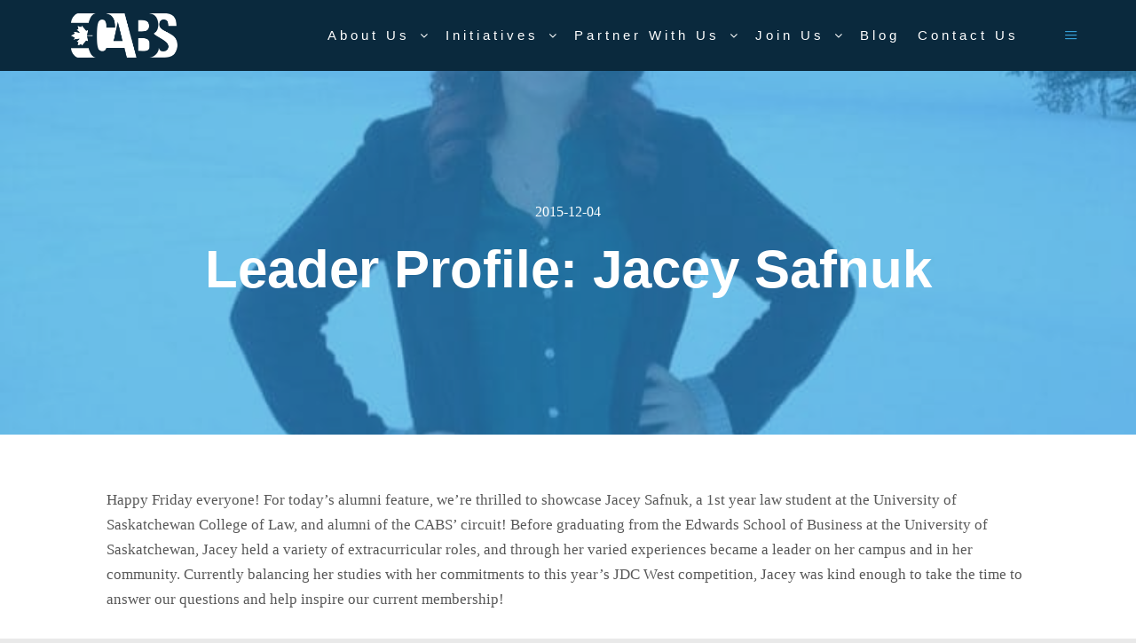

--- FILE ---
content_type: text/html; charset=UTF-8
request_url: https://cabsonline.ca/20151204c/
body_size: 9787
content:
<!DOCTYPE html>
<!--[if IE 9]>    <html class="no-js lt-ie10" lang="en-US"> <![endif]-->
<!--[if gt IE 9]><!--> <html class="no-js" lang="en-US"> <!--<![endif]-->
<head>

<meta charset="UTF-8" />
<meta name="viewport" content="width=device-width,initial-scale=1" />
<meta http-equiv="X-UA-Compatible" content="IE=edge">
<link rel="profile" href="https://gmpg.org/xfn/11" />
<meta name='robots' content='index, follow, max-image-preview:large, max-snippet:-1, max-video-preview:-1' />

	<!-- This site is optimized with the Yoast SEO plugin v26.8 - https://yoast.com/product/yoast-seo-wordpress/ -->
	<title>Leader Profile: Jacey Safnuk | The Canadian Association of Business Students</title>
	<link rel="canonical" href="https://cabsonline.ca/20151204c/" />
	<meta property="og:locale" content="en_US" />
	<meta property="og:type" content="article" />
	<meta property="og:title" content="Leader Profile: Jacey Safnuk | The Canadian Association of Business Students" />
	<meta property="og:description" content="Happy Friday everyone! For today’s alumni feature, we’re thrilled to showcase Jacey Safnuk, a 1st year law student at the University of Saskatchewan College of Law, and alumni of the CABS’ circuit! Before graduating from the Edwards School of Business at the University of Saskatchewan, Jacey held a variety of extracurricular roles, and through her varied experiences became a leader on her campus and in her community. Currently balancing her studies with her commitments to this year&#8217;s JDC West competition, Jacey was kind enough to take the time to answer our questions and help inspire our current membership! What motivated you to get involved on campus? On the first day of first year, our &#8220;big buddies&#8221; that I was matched with were heavily involved within extra curricular activities. Through them I got involved with the Edwards Business Students&#8217; Society (EBSS), and I never looked back. What kind of extra-curricular positions&hellip;  Read more" />
	<meta property="og:url" content="https://cabsonline.ca/20151204c/" />
	<meta property="og:site_name" content="The Canadian Association of Business Students" />
	<meta property="article:publisher" content="https://www.facebook.com/TheCABS/" />
	<meta property="article:published_time" content="2015-12-04T22:37:17+00:00" />
	<meta property="article:modified_time" content="2017-05-28T05:47:56+00:00" />
	<meta property="og:image" content="https://cabsonline.ca/wp-content/uploads/2016/12/jacey_safnuk_feature.jpg" />
	<meta property="og:image:width" content="720" />
	<meta property="og:image:height" content="720" />
	<meta property="og:image:type" content="image/jpeg" />
	<meta name="author" content="PNCC Admin" />
	<meta name="twitter:card" content="summary_large_image" />
	<meta name="twitter:creator" content="@thecabs" />
	<meta name="twitter:site" content="@thecabs" />
	<meta name="twitter:label1" content="Written by" />
	<meta name="twitter:data1" content="PNCC Admin" />
	<meta name="twitter:label2" content="Est. reading time" />
	<meta name="twitter:data2" content="2 minutes" />
	<script type="application/ld+json" class="yoast-schema-graph">{"@context":"https://schema.org","@graph":[{"@type":"Article","@id":"https://cabsonline.ca/20151204c/#article","isPartOf":{"@id":"https://cabsonline.ca/20151204c/"},"author":{"name":"PNCC Admin","@id":"https://cabsonline.ca/#/schema/person/a62fb6d75d593892d20b8f44c32cf6ce"},"headline":"Leader Profile: Jacey Safnuk","datePublished":"2015-12-04T22:37:17+00:00","dateModified":"2017-05-28T05:47:56+00:00","mainEntityOfPage":{"@id":"https://cabsonline.ca/20151204c/"},"wordCount":419,"publisher":{"@id":"https://cabsonline.ca/#organization"},"image":{"@id":"https://cabsonline.ca/20151204c/#primaryimage"},"thumbnailUrl":"https://cabsonline.ca/wp-content/uploads/2016/12/jacey_safnuk_feature.jpg","articleSection":["CABS Alumni Profile"],"inLanguage":"en-US"},{"@type":"WebPage","@id":"https://cabsonline.ca/20151204c/","url":"https://cabsonline.ca/20151204c/","name":"Leader Profile: Jacey Safnuk | The Canadian Association of Business Students","isPartOf":{"@id":"https://cabsonline.ca/#website"},"primaryImageOfPage":{"@id":"https://cabsonline.ca/20151204c/#primaryimage"},"image":{"@id":"https://cabsonline.ca/20151204c/#primaryimage"},"thumbnailUrl":"https://cabsonline.ca/wp-content/uploads/2016/12/jacey_safnuk_feature.jpg","datePublished":"2015-12-04T22:37:17+00:00","dateModified":"2017-05-28T05:47:56+00:00","breadcrumb":{"@id":"https://cabsonline.ca/20151204c/#breadcrumb"},"inLanguage":"en-US","potentialAction":[{"@type":"ReadAction","target":["https://cabsonline.ca/20151204c/"]}]},{"@type":"ImageObject","inLanguage":"en-US","@id":"https://cabsonline.ca/20151204c/#primaryimage","url":"https://cabsonline.ca/wp-content/uploads/2016/12/jacey_safnuk_feature.jpg","contentUrl":"https://cabsonline.ca/wp-content/uploads/2016/12/jacey_safnuk_feature.jpg","width":720,"height":720},{"@type":"BreadcrumbList","@id":"https://cabsonline.ca/20151204c/#breadcrumb","itemListElement":[{"@type":"ListItem","position":1,"name":"Home","item":"https://cabsonline.ca/"},{"@type":"ListItem","position":2,"name":"Blog","item":"https://cabsonline.ca/blog/"},{"@type":"ListItem","position":3,"name":"Leader Profile: Jacey Safnuk"}]},{"@type":"WebSite","@id":"https://cabsonline.ca/#website","url":"https://cabsonline.ca/","name":"The Canadian Association of Business Students","description":"","publisher":{"@id":"https://cabsonline.ca/#organization"},"potentialAction":[{"@type":"SearchAction","target":{"@type":"EntryPoint","urlTemplate":"https://cabsonline.ca/?s={search_term_string}"},"query-input":{"@type":"PropertyValueSpecification","valueRequired":true,"valueName":"search_term_string"}}],"inLanguage":"en-US"},{"@type":"Organization","@id":"https://cabsonline.ca/#organization","name":"Canadian Association of Business Students","url":"https://cabsonline.ca/","logo":{"@type":"ImageObject","inLanguage":"en-US","@id":"https://cabsonline.ca/#/schema/logo/image/","url":"","contentUrl":"","caption":"Canadian Association of Business Students"},"image":{"@id":"https://cabsonline.ca/#/schema/logo/image/"},"sameAs":["https://www.facebook.com/TheCABS/","https://x.com/thecabs","https://www.instagram.com/cabsonline/","https://www.linkedin.com/company/378738/","https://www.youtube.com/user/CABSlove"]},{"@type":"Person","@id":"https://cabsonline.ca/#/schema/person/a62fb6d75d593892d20b8f44c32cf6ce","name":"PNCC Admin","image":{"@type":"ImageObject","inLanguage":"en-US","@id":"https://cabsonline.ca/#/schema/person/image/","url":"https://secure.gravatar.com/avatar/50111775f2fbf5bd6ca1f812e3bf22e00deb57d146a06c5429468baabc13708a?s=96&d=blank&r=g","contentUrl":"https://secure.gravatar.com/avatar/50111775f2fbf5bd6ca1f812e3bf22e00deb57d146a06c5429468baabc13708a?s=96&d=blank&r=g","caption":"PNCC Admin"},"sameAs":["https://www.parkernormand.com"],"url":"https://cabsonline.ca/author/pnccoperationsadminparkernormandcom/"}]}</script>
	<!-- / Yoast SEO plugin. -->


<link rel='dns-prefetch' href='//maps.google.com' />
<link rel='dns-prefetch' href='//www.google-analytics.com' />
<link rel="alternate" type="application/rss+xml" title="The Canadian Association of Business Students &raquo; Feed" href="https://cabsonline.ca/feed/" />
<link rel="alternate" type="application/rss+xml" title="The Canadian Association of Business Students &raquo; Comments Feed" href="https://cabsonline.ca/comments/feed/" />
<style id='wp-img-auto-sizes-contain-inline-css' type='text/css'>
img:is([sizes=auto i],[sizes^="auto," i]){contain-intrinsic-size:3000px 1500px}
/*# sourceURL=wp-img-auto-sizes-contain-inline-css */
</style>
<style id='wp-emoji-styles-inline-css' type='text/css'>

	img.wp-smiley, img.emoji {
		display: inline !important;
		border: none !important;
		box-shadow: none !important;
		height: 1em !important;
		width: 1em !important;
		margin: 0 0.07em !important;
		vertical-align: -0.1em !important;
		background: none !important;
		padding: 0 !important;
	}
/*# sourceURL=wp-emoji-styles-inline-css */
</style>
<style id='wp-block-library-inline-css' type='text/css'>
:root{--wp-block-synced-color:#7a00df;--wp-block-synced-color--rgb:122,0,223;--wp-bound-block-color:var(--wp-block-synced-color);--wp-editor-canvas-background:#ddd;--wp-admin-theme-color:#007cba;--wp-admin-theme-color--rgb:0,124,186;--wp-admin-theme-color-darker-10:#006ba1;--wp-admin-theme-color-darker-10--rgb:0,107,160.5;--wp-admin-theme-color-darker-20:#005a87;--wp-admin-theme-color-darker-20--rgb:0,90,135;--wp-admin-border-width-focus:2px}@media (min-resolution:192dpi){:root{--wp-admin-border-width-focus:1.5px}}.wp-element-button{cursor:pointer}:root .has-very-light-gray-background-color{background-color:#eee}:root .has-very-dark-gray-background-color{background-color:#313131}:root .has-very-light-gray-color{color:#eee}:root .has-very-dark-gray-color{color:#313131}:root .has-vivid-green-cyan-to-vivid-cyan-blue-gradient-background{background:linear-gradient(135deg,#00d084,#0693e3)}:root .has-purple-crush-gradient-background{background:linear-gradient(135deg,#34e2e4,#4721fb 50%,#ab1dfe)}:root .has-hazy-dawn-gradient-background{background:linear-gradient(135deg,#faaca8,#dad0ec)}:root .has-subdued-olive-gradient-background{background:linear-gradient(135deg,#fafae1,#67a671)}:root .has-atomic-cream-gradient-background{background:linear-gradient(135deg,#fdd79a,#004a59)}:root .has-nightshade-gradient-background{background:linear-gradient(135deg,#330968,#31cdcf)}:root .has-midnight-gradient-background{background:linear-gradient(135deg,#020381,#2874fc)}:root{--wp--preset--font-size--normal:16px;--wp--preset--font-size--huge:42px}.has-regular-font-size{font-size:1em}.has-larger-font-size{font-size:2.625em}.has-normal-font-size{font-size:var(--wp--preset--font-size--normal)}.has-huge-font-size{font-size:var(--wp--preset--font-size--huge)}.has-text-align-center{text-align:center}.has-text-align-left{text-align:left}.has-text-align-right{text-align:right}.has-fit-text{white-space:nowrap!important}#end-resizable-editor-section{display:none}.aligncenter{clear:both}.items-justified-left{justify-content:flex-start}.items-justified-center{justify-content:center}.items-justified-right{justify-content:flex-end}.items-justified-space-between{justify-content:space-between}.screen-reader-text{border:0;clip-path:inset(50%);height:1px;margin:-1px;overflow:hidden;padding:0;position:absolute;width:1px;word-wrap:normal!important}.screen-reader-text:focus{background-color:#ddd;clip-path:none;color:#444;display:block;font-size:1em;height:auto;left:5px;line-height:normal;padding:15px 23px 14px;text-decoration:none;top:5px;width:auto;z-index:100000}html :where(.has-border-color){border-style:solid}html :where([style*=border-top-color]){border-top-style:solid}html :where([style*=border-right-color]){border-right-style:solid}html :where([style*=border-bottom-color]){border-bottom-style:solid}html :where([style*=border-left-color]){border-left-style:solid}html :where([style*=border-width]){border-style:solid}html :where([style*=border-top-width]){border-top-style:solid}html :where([style*=border-right-width]){border-right-style:solid}html :where([style*=border-bottom-width]){border-bottom-style:solid}html :where([style*=border-left-width]){border-left-style:solid}html :where(img[class*=wp-image-]){height:auto;max-width:100%}:where(figure){margin:0 0 1em}html :where(.is-position-sticky){--wp-admin--admin-bar--position-offset:var(--wp-admin--admin-bar--height,0px)}@media screen and (max-width:600px){html :where(.is-position-sticky){--wp-admin--admin-bar--position-offset:0px}}

/*# sourceURL=wp-block-library-inline-css */
</style><style id='global-styles-inline-css' type='text/css'>
:root{--wp--preset--aspect-ratio--square: 1;--wp--preset--aspect-ratio--4-3: 4/3;--wp--preset--aspect-ratio--3-4: 3/4;--wp--preset--aspect-ratio--3-2: 3/2;--wp--preset--aspect-ratio--2-3: 2/3;--wp--preset--aspect-ratio--16-9: 16/9;--wp--preset--aspect-ratio--9-16: 9/16;--wp--preset--color--black: #000000;--wp--preset--color--cyan-bluish-gray: #abb8c3;--wp--preset--color--white: #ffffff;--wp--preset--color--pale-pink: #f78da7;--wp--preset--color--vivid-red: #cf2e2e;--wp--preset--color--luminous-vivid-orange: #ff6900;--wp--preset--color--luminous-vivid-amber: #fcb900;--wp--preset--color--light-green-cyan: #7bdcb5;--wp--preset--color--vivid-green-cyan: #00d084;--wp--preset--color--pale-cyan-blue: #8ed1fc;--wp--preset--color--vivid-cyan-blue: #0693e3;--wp--preset--color--vivid-purple: #9b51e0;--wp--preset--gradient--vivid-cyan-blue-to-vivid-purple: linear-gradient(135deg,rgb(6,147,227) 0%,rgb(155,81,224) 100%);--wp--preset--gradient--light-green-cyan-to-vivid-green-cyan: linear-gradient(135deg,rgb(122,220,180) 0%,rgb(0,208,130) 100%);--wp--preset--gradient--luminous-vivid-amber-to-luminous-vivid-orange: linear-gradient(135deg,rgb(252,185,0) 0%,rgb(255,105,0) 100%);--wp--preset--gradient--luminous-vivid-orange-to-vivid-red: linear-gradient(135deg,rgb(255,105,0) 0%,rgb(207,46,46) 100%);--wp--preset--gradient--very-light-gray-to-cyan-bluish-gray: linear-gradient(135deg,rgb(238,238,238) 0%,rgb(169,184,195) 100%);--wp--preset--gradient--cool-to-warm-spectrum: linear-gradient(135deg,rgb(74,234,220) 0%,rgb(151,120,209) 20%,rgb(207,42,186) 40%,rgb(238,44,130) 60%,rgb(251,105,98) 80%,rgb(254,248,76) 100%);--wp--preset--gradient--blush-light-purple: linear-gradient(135deg,rgb(255,206,236) 0%,rgb(152,150,240) 100%);--wp--preset--gradient--blush-bordeaux: linear-gradient(135deg,rgb(254,205,165) 0%,rgb(254,45,45) 50%,rgb(107,0,62) 100%);--wp--preset--gradient--luminous-dusk: linear-gradient(135deg,rgb(255,203,112) 0%,rgb(199,81,192) 50%,rgb(65,88,208) 100%);--wp--preset--gradient--pale-ocean: linear-gradient(135deg,rgb(255,245,203) 0%,rgb(182,227,212) 50%,rgb(51,167,181) 100%);--wp--preset--gradient--electric-grass: linear-gradient(135deg,rgb(202,248,128) 0%,rgb(113,206,126) 100%);--wp--preset--gradient--midnight: linear-gradient(135deg,rgb(2,3,129) 0%,rgb(40,116,252) 100%);--wp--preset--font-size--small: 13px;--wp--preset--font-size--medium: 20px;--wp--preset--font-size--large: 36px;--wp--preset--font-size--x-large: 42px;--wp--preset--spacing--20: 0.44rem;--wp--preset--spacing--30: 0.67rem;--wp--preset--spacing--40: 1rem;--wp--preset--spacing--50: 1.5rem;--wp--preset--spacing--60: 2.25rem;--wp--preset--spacing--70: 3.38rem;--wp--preset--spacing--80: 5.06rem;--wp--preset--shadow--natural: 6px 6px 9px rgba(0, 0, 0, 0.2);--wp--preset--shadow--deep: 12px 12px 50px rgba(0, 0, 0, 0.4);--wp--preset--shadow--sharp: 6px 6px 0px rgba(0, 0, 0, 0.2);--wp--preset--shadow--outlined: 6px 6px 0px -3px rgb(255, 255, 255), 6px 6px rgb(0, 0, 0);--wp--preset--shadow--crisp: 6px 6px 0px rgb(0, 0, 0);}:where(.is-layout-flex){gap: 0.5em;}:where(.is-layout-grid){gap: 0.5em;}body .is-layout-flex{display: flex;}.is-layout-flex{flex-wrap: wrap;align-items: center;}.is-layout-flex > :is(*, div){margin: 0;}body .is-layout-grid{display: grid;}.is-layout-grid > :is(*, div){margin: 0;}:where(.wp-block-columns.is-layout-flex){gap: 2em;}:where(.wp-block-columns.is-layout-grid){gap: 2em;}:where(.wp-block-post-template.is-layout-flex){gap: 1.25em;}:where(.wp-block-post-template.is-layout-grid){gap: 1.25em;}.has-black-color{color: var(--wp--preset--color--black) !important;}.has-cyan-bluish-gray-color{color: var(--wp--preset--color--cyan-bluish-gray) !important;}.has-white-color{color: var(--wp--preset--color--white) !important;}.has-pale-pink-color{color: var(--wp--preset--color--pale-pink) !important;}.has-vivid-red-color{color: var(--wp--preset--color--vivid-red) !important;}.has-luminous-vivid-orange-color{color: var(--wp--preset--color--luminous-vivid-orange) !important;}.has-luminous-vivid-amber-color{color: var(--wp--preset--color--luminous-vivid-amber) !important;}.has-light-green-cyan-color{color: var(--wp--preset--color--light-green-cyan) !important;}.has-vivid-green-cyan-color{color: var(--wp--preset--color--vivid-green-cyan) !important;}.has-pale-cyan-blue-color{color: var(--wp--preset--color--pale-cyan-blue) !important;}.has-vivid-cyan-blue-color{color: var(--wp--preset--color--vivid-cyan-blue) !important;}.has-vivid-purple-color{color: var(--wp--preset--color--vivid-purple) !important;}.has-black-background-color{background-color: var(--wp--preset--color--black) !important;}.has-cyan-bluish-gray-background-color{background-color: var(--wp--preset--color--cyan-bluish-gray) !important;}.has-white-background-color{background-color: var(--wp--preset--color--white) !important;}.has-pale-pink-background-color{background-color: var(--wp--preset--color--pale-pink) !important;}.has-vivid-red-background-color{background-color: var(--wp--preset--color--vivid-red) !important;}.has-luminous-vivid-orange-background-color{background-color: var(--wp--preset--color--luminous-vivid-orange) !important;}.has-luminous-vivid-amber-background-color{background-color: var(--wp--preset--color--luminous-vivid-amber) !important;}.has-light-green-cyan-background-color{background-color: var(--wp--preset--color--light-green-cyan) !important;}.has-vivid-green-cyan-background-color{background-color: var(--wp--preset--color--vivid-green-cyan) !important;}.has-pale-cyan-blue-background-color{background-color: var(--wp--preset--color--pale-cyan-blue) !important;}.has-vivid-cyan-blue-background-color{background-color: var(--wp--preset--color--vivid-cyan-blue) !important;}.has-vivid-purple-background-color{background-color: var(--wp--preset--color--vivid-purple) !important;}.has-black-border-color{border-color: var(--wp--preset--color--black) !important;}.has-cyan-bluish-gray-border-color{border-color: var(--wp--preset--color--cyan-bluish-gray) !important;}.has-white-border-color{border-color: var(--wp--preset--color--white) !important;}.has-pale-pink-border-color{border-color: var(--wp--preset--color--pale-pink) !important;}.has-vivid-red-border-color{border-color: var(--wp--preset--color--vivid-red) !important;}.has-luminous-vivid-orange-border-color{border-color: var(--wp--preset--color--luminous-vivid-orange) !important;}.has-luminous-vivid-amber-border-color{border-color: var(--wp--preset--color--luminous-vivid-amber) !important;}.has-light-green-cyan-border-color{border-color: var(--wp--preset--color--light-green-cyan) !important;}.has-vivid-green-cyan-border-color{border-color: var(--wp--preset--color--vivid-green-cyan) !important;}.has-pale-cyan-blue-border-color{border-color: var(--wp--preset--color--pale-cyan-blue) !important;}.has-vivid-cyan-blue-border-color{border-color: var(--wp--preset--color--vivid-cyan-blue) !important;}.has-vivid-purple-border-color{border-color: var(--wp--preset--color--vivid-purple) !important;}.has-vivid-cyan-blue-to-vivid-purple-gradient-background{background: var(--wp--preset--gradient--vivid-cyan-blue-to-vivid-purple) !important;}.has-light-green-cyan-to-vivid-green-cyan-gradient-background{background: var(--wp--preset--gradient--light-green-cyan-to-vivid-green-cyan) !important;}.has-luminous-vivid-amber-to-luminous-vivid-orange-gradient-background{background: var(--wp--preset--gradient--luminous-vivid-amber-to-luminous-vivid-orange) !important;}.has-luminous-vivid-orange-to-vivid-red-gradient-background{background: var(--wp--preset--gradient--luminous-vivid-orange-to-vivid-red) !important;}.has-very-light-gray-to-cyan-bluish-gray-gradient-background{background: var(--wp--preset--gradient--very-light-gray-to-cyan-bluish-gray) !important;}.has-cool-to-warm-spectrum-gradient-background{background: var(--wp--preset--gradient--cool-to-warm-spectrum) !important;}.has-blush-light-purple-gradient-background{background: var(--wp--preset--gradient--blush-light-purple) !important;}.has-blush-bordeaux-gradient-background{background: var(--wp--preset--gradient--blush-bordeaux) !important;}.has-luminous-dusk-gradient-background{background: var(--wp--preset--gradient--luminous-dusk) !important;}.has-pale-ocean-gradient-background{background: var(--wp--preset--gradient--pale-ocean) !important;}.has-electric-grass-gradient-background{background: var(--wp--preset--gradient--electric-grass) !important;}.has-midnight-gradient-background{background: var(--wp--preset--gradient--midnight) !important;}.has-small-font-size{font-size: var(--wp--preset--font-size--small) !important;}.has-medium-font-size{font-size: var(--wp--preset--font-size--medium) !important;}.has-large-font-size{font-size: var(--wp--preset--font-size--large) !important;}.has-x-large-font-size{font-size: var(--wp--preset--font-size--x-large) !important;}
/*# sourceURL=global-styles-inline-css */
</style>

<style id='classic-theme-styles-inline-css' type='text/css'>
/*! This file is auto-generated */
.wp-block-button__link{color:#fff;background-color:#32373c;border-radius:9999px;box-shadow:none;text-decoration:none;padding:calc(.667em + 2px) calc(1.333em + 2px);font-size:1.125em}.wp-block-file__button{background:#32373c;color:#fff;text-decoration:none}
/*# sourceURL=/wp-includes/css/classic-themes.min.css */
</style>
<link rel='stylesheet' id='rife-free-style-css' href='https://cabsonline.ca/wp-content/themes/rife-free/style.css?ver=6.9' type='text/css' media='all' />
<link rel='stylesheet' id='cabs-child-style-css' href='https://cabsonline.ca/wp-content/themes/cabs-child/style.css?ver=6.9' type='text/css' media='all' />
<link rel='stylesheet' id='jquery-lightgallery-transitions-css' href='https://cabsonline.ca/wp-content/themes/rife-free/js/light-gallery/css/lg-transitions.min.css?ver=1.9.0' type='text/css' media='all' />
<link rel='stylesheet' id='jquery-lightgallery-css' href='https://cabsonline.ca/wp-content/themes/rife-free/js/light-gallery/css/lightgallery.min.css?ver=1.9.0' type='text/css' media='all' />
<link rel='stylesheet' id='font-awesome-css' href='https://cabsonline.ca/wp-content/themes/rife-free/css/font-awesome.min.css?ver=4.7.0' type='text/css' media='all' />
<link rel='stylesheet' id='a13-icomoon-css' href='https://cabsonline.ca/wp-content/themes/rife-free/css/icomoon.css?ver=2.4.23' type='text/css' media='all' />
<link rel='stylesheet' id='a13-main-style-css' href='https://cabsonline.ca/wp-content/themes/rife-free/style.css?ver=2.4.23' type='text/css' media='all' />
<link rel='stylesheet' id='a13-user-css-css' href='https://cabsonline.ca/wp-content/uploads/apollo13_framework_files/css/user.css?ver=2.4.23_1768697916' type='text/css' media='all' />
<style id='a13-user-css-inline-css' type='text/css'>
 .single-post .title-bar.outside{background-image:url(https://cabsonline.ca/wp-content/uploads/2016/12/jacey_safnuk_feature.jpg)}
/*# sourceURL=a13-user-css-inline-css */
</style>
<script type="text/javascript" src="https://cabsonline.ca/wp-includes/js/jquery/jquery.min.js?ver=3.7.1" id="jquery-core-js"></script>
<script type="text/javascript" src="https://cabsonline.ca/wp-includes/js/jquery/jquery-migrate.min.js?ver=3.4.1" id="jquery-migrate-js"></script>
<link rel="https://api.w.org/" href="https://cabsonline.ca/wp-json/" /><link rel="alternate" title="JSON" type="application/json" href="https://cabsonline.ca/wp-json/wp/v2/posts/85" /><link rel="EditURI" type="application/rsd+xml" title="RSD" href="https://cabsonline.ca/xmlrpc.php?rsd" />
<meta name="generator" content="WordPress 6.9" />
<link rel='shortlink' href='https://cabsonline.ca/?p=85' />
<script type="text/javascript">
// <![CDATA[
(function(){
    var docElement = document.documentElement,
        className = docElement.className;
    // Change `no-js` to `js`
    var reJS = new RegExp('(^|\\s)no-js( |\\s|$)');
    //space as literal in second capturing group cause there is strange situation when \s is not catched on load when other plugins add their own classes
    className = className.replace(reJS, '$1js$2');
    docElement.className = className;
})();
// ]]>
</script><link rel="icon" href="https://cabsonline.ca/wp-content/uploads/cropped-CABS-Site-Icon-32x32.png" sizes="32x32" />
<link rel="icon" href="https://cabsonline.ca/wp-content/uploads/cropped-CABS-Site-Icon-192x192.png" sizes="192x192" />
<link rel="apple-touch-icon" href="https://cabsonline.ca/wp-content/uploads/cropped-CABS-Site-Icon-180x180.png" />
<meta name="msapplication-TileImage" content="https://cabsonline.ca/wp-content/uploads/cropped-CABS-Site-Icon-270x270.png" />
</head>

<body id="top" class="wp-singular post-template-default single single-post postid-85 single-format-standard wp-custom-logo wp-theme-rife-free wp-child-theme-cabs-child side-menu-eff-7 header-horizontal site-layout-full" itemtype="https://schema.org/WebPage" itemscope>
<div class="whole-layout">
<div id="preloader" class="arcs onReady">
    <div class="preload-content">
        <div class="preloader-animation">				<div class="arc">
					<div class="arc-cube"></div>
				</div>
				</div>
        <a class="skip-preloader a13icon-cross" href="#"></a>
    </div>
</div>
                <div class="page-background to-move"></div>
        <header id="header" class="to-move a13-horizontal header-type-one_line a13-normal-variant header-variant-one_line full tools-icons-1 sticky-no-hiding" itemtype="https://schema.org/WPHeader" itemscope>
	<div class="head">
		<div class="logo-container" itemtype="https://schema.org/Organization" itemscope><a class="logo normal-logo image-logo" href="https://cabsonline.ca/" title="The Canadian Association of Business Students" rel="home" itemprop="url"><img src="https://cabsonline.ca/wp-content/uploads/CABS-Logo-White-Transparent.png" alt="The Canadian Association of Business Students" width="896" height="373" itemprop="logo" /></a></div>
		<nav id="access" class="navigation-bar" itemtype="https://schema.org/SiteNavigationElement" itemscope><!-- this element is need in HTML even if menu is disabled -->
							<div class="menu-container"><ul id="menu-main-menu" class="top-menu opener-icons-on"><li id="menu-item-4539" class="menu-item menu-item-type-post_type menu-item-object-page menu-item-has-children menu-parent-item menu-item-4539 normal-menu"><a href="https://cabsonline.ca/about-us/"><span>About Us</span></a><i tabindex="0" class="fa sub-mark fa-angle-down"></i>
<ul class="sub-menu">
	<li id="menu-item-4554" class="menu-item menu-item-type-post_type menu-item-object-page menu-item-4554"><a href="https://cabsonline.ca/our-team/"><span>Our Team</span></a></li>
	<li id="menu-item-4543" class="menu-item menu-item-type-post_type menu-item-object-page menu-item-4543"><a href="https://cabsonline.ca/governance/"><span>Governance</span></a></li>
	<li id="menu-item-4541" class="menu-item menu-item-type-post_type menu-item-object-page menu-item-4541"><a href="https://cabsonline.ca/bylaws-policies/"><span>Bylaws &#038; Policies</span></a></li>
	<li id="menu-item-7005" class="menu-item menu-item-type-post_type menu-item-object-page menu-item-7005"><a href="https://cabsonline.ca/financial-reports/"><span>Financial Reports</span></a></li>
	<li id="menu-item-6755" class="menu-item menu-item-type-post_type menu-item-object-page menu-item-6755"><a href="https://cabsonline.ca/board-meeting-minutes/"><span>Board Meeting Minutes</span></a></li>
</ul>
</li>
<li id="menu-item-4544" class="menu-item menu-item-type-post_type menu-item-object-page menu-item-has-children menu-parent-item menu-item-4544 normal-menu"><a href="https://cabsonline.ca/initiatives/"><span>Initiatives</span></a><i tabindex="0" class="fa sub-mark fa-angle-down"></i>
<ul class="sub-menu">
	<li id="menu-item-4545" class="menu-item menu-item-type-post_type menu-item-object-page menu-item-4545"><a href="https://cabsonline.ca/5-days/"><span>5 Days</span></a></li>
	<li id="menu-item-4546" class="menu-item menu-item-type-post_type menu-item-object-page menu-item-4546"><a href="https://cabsonline.ca/cbsc/"><span>CBSC</span></a></li>
	<li id="menu-item-4547" class="menu-item menu-item-type-post_type menu-item-object-page menu-item-4547"><a href="https://cabsonline.ca/clr/"><span>CLR</span></a></li>
	<li id="menu-item-4548" class="menu-item menu-item-type-post_type menu-item-object-page menu-item-4548"><a href="https://cabsonline.ca/jdcc/"><span>JDCC</span></a></li>
	<li id="menu-item-4549" class="menu-item menu-item-type-post_type menu-item-object-page menu-item-4549"><a href="https://cabsonline.ca/roundtable/"><span>Roundtable</span></a></li>
</ul>
</li>
<li id="menu-item-4557" class="menu-item menu-item-type-post_type menu-item-object-page menu-item-has-children menu-parent-item menu-item-4557 normal-menu"><a href="https://cabsonline.ca/partner-with-cabs/"><span>Partner With Us</span></a><i tabindex="0" class="fa sub-mark fa-angle-down"></i>
<ul class="sub-menu">
	<li id="menu-item-4555" class="menu-item menu-item-type-post_type menu-item-object-page menu-item-4555"><a href="https://cabsonline.ca/partner-with-cabs/"><span>Partnering with CABS</span></a></li>
	<li id="menu-item-4553" class="menu-item menu-item-type-post_type menu-item-object-page menu-item-4553"><a href="https://cabsonline.ca/our-partners/"><span>Our Partners</span></a></li>
</ul>
</li>
<li id="menu-item-4558" class="menu-item menu-item-type-post_type menu-item-object-page menu-item-has-children menu-parent-item menu-item-4558 normal-menu"><a href="https://cabsonline.ca/join-cabs/"><span>Join Us</span></a><i tabindex="0" class="fa sub-mark fa-angle-down"></i>
<ul class="sub-menu">
	<li id="menu-item-4556" class="menu-item menu-item-type-post_type menu-item-object-page menu-item-4556"><a href="https://cabsonline.ca/join-cabs/"><span>The CABS Experience</span></a></li>
	<li id="menu-item-4552" class="menu-item menu-item-type-post_type menu-item-object-page menu-item-4552"><a href="https://cabsonline.ca/our-members/"><span>Our Member Schools</span></a></li>
	<li id="menu-item-4540" class="menu-item menu-item-type-post_type menu-item-object-page menu-item-4540"><a href="https://cabsonline.ca/accreditation/"><span>Accreditation</span></a></li>
	<li id="menu-item-4551" class="menu-item menu-item-type-post_type menu-item-object-page menu-item-4551"><a href="https://cabsonline.ca/leadership-awards/"><span>Leadership &#038; Awards</span></a></li>
	<li id="menu-item-4550" class="menu-item menu-item-type-post_type menu-item-object-page menu-item-4550"><a href="https://cabsonline.ca/opportunities/"><span>Opportunities</span></a></li>
</ul>
</li>
<li id="menu-item-4789" class="menu-item menu-item-type-post_type menu-item-object-page current_page_parent menu-item-4789 normal-menu"><a href="https://cabsonline.ca/blog/"><span>Blog</span></a></li>
<li id="menu-item-4542" class="menu-item menu-item-type-post_type menu-item-object-page menu-item-4542 normal-menu"><a href="https://cabsonline.ca/contact-us/"><span>Contact Us</span></a></li>
</ul></div>					</nav>
		<!-- #access -->
		<div id="header-tools" class=" icons-1"><button id="side-menu-switch" class="a13icon-menu tool" title="Main menu"><span class="screen-reader-text">Main menu</span></button></div>			</div>
	</header>
    <div id="mid" class="to-move layout-full_fixed layout-no-edge layout-fixed no-sidebars"><header class="title-bar a13-parallax outside title_bar_variant_centered title_bar_width_full has-effect" data-a13-parallax-type="bt" data-a13-parallax-speed="1"><div class="overlay-color"><div class="in"><div class="post-meta"><time class="entry-date published updated" datetime="2015-12-04T22:37:17-05:00" itemprop="datePublished">2015-12-04</time> </div><div class="titles"><h1 class="page-title entry-title" itemprop="headline">Leader Profile: Jacey Safnuk</h1></div></div></div></header>
        <article id="content" class="clearfix" itemtype="https://schema.org/CreativeWork" itemscope>
            <div class="content-limiter">
                <div id="col-mask">

                    <div id="post-85" class="content-box post-85 post type-post status-publish format-standard has-post-thumbnail category-cabs-alumni-profile">
                        <div class="formatter">
                            <div class="hentry">
                                <div class="post-hatom-fix">
								<span class="entry-title">Leader Profile: Jacey Safnuk</span>
								<div class="post-meta"><time class="entry-date published updated" datetime="2015-12-04T22:37:17-05:00" itemprop="datePublished">2015-12-04</time> </div>
							</div>                                <div class="real-content entry-content" itemprop="text">
                                    <p>Happy Friday everyone! For today’s alumni feature, we’re thrilled to showcase Jacey Safnuk, a 1st year law student at the University of Saskatchewan College of Law, and alumni of the CABS’ circuit! Before graduating from the Edwards School of Business at the University of Saskatchewan, Jacey held a variety of extracurricular roles, and through her varied experiences became a leader on her campus and in her community. Currently balancing her studies with her commitments to this year&#8217;s JDC West competition, Jacey was kind enough to take the time to answer our questions and help inspire our current membership!</p>
<p><strong>What motivated you to get involved on campus?</strong></p>
<p>On the first day of first year, our &#8220;big buddies&#8221; that I was matched with were heavily involved within extra curricular activities. Through them I got involved with the Edwards Business Students&#8217; Society (EBSS), and I never looked back.</p>
<p><strong>What kind of extra-curricular positions did you hold?</strong></p>
<p>I started as a Street Marketing Team Leader for the EBSS in 2012 &#8211; 2013, then made the jump to President in 2013 &#8211; 2014. I was also on debate for the Edwards JDC West team in 2012 and 2013, and was captain of debate for the 2014 competition, where we won first place! I’m continuing on with my involvement as the VP Debate for the JDC West Organizing Committee this year, which is being hosted by my home school in January 2016.</p>
<p><strong>What was your favorite part about being involved beyond the classroom at your university?</strong></p>
<p>Meeting new people! Being able to have access to amazing opportunities and learning more real life skills than the classroom could ever teach.</p>
<p><strong>What would you consider to be your greatest accomplishment as a student executive?</strong></p>
<p>Creating a campus wide Puppy Room or placing 1st in JDC West Debate! Both were pretty awesome!</p>
<p><strong>How has your extracurricular involvement helped you in your career?</strong></p>
<p>It has given me many real life skills that have proven invaluable, the types of things that you do not learn in class. You meet so many new people and make great connections all over Canada.</p>
<p><strong>Do you have any advice for our current members?</strong></p>
<p>=Get involved! You will never remember what you got on your midterm but you will always remember the great times you had and the friends you made.</p>
<p><strong>We know business people are always working to expand their networks! What&#8217;s the best way to get in touch?</strong></p>
<p>You can reach me at j.safnuk@usask.ca, or find me on LinkedIn!</p>
                                    <div class="clear"></div>
                                    
                                </div>
                            </div>

                            
                            
                                                    </div>
                    </div>

                                    </div>
            </div>
        </article>
    	</div><!-- #mid -->

		<nav id="side-menu" class="side-widget-menu light-sidebar at-right">
			<div class="scroll-wrap">
				<div id="nav_menu-21" class="widget widget_nav_menu"><h3 class="title"><span>About Us</span></h3><div class="menu-about-us-container"><ul id="menu-about-us" class="menu"><li id="menu-item-4875" class="menu-item menu-item-type-post_type menu-item-object-page menu-item-4875"><a href="https://cabsonline.ca/about-us/">About Us</a></li>
<li id="menu-item-4877" class="menu-item menu-item-type-post_type menu-item-object-page menu-item-4877"><a href="https://cabsonline.ca/governance/">Governance</a></li>
<li id="menu-item-4876" class="menu-item menu-item-type-post_type menu-item-object-page menu-item-4876"><a href="https://cabsonline.ca/bylaws-policies/">Bylaws &#038; Policies</a></li>
<li id="menu-item-6756" class="menu-item menu-item-type-post_type menu-item-object-page menu-item-6756"><a href="https://cabsonline.ca/board-meeting-minutes/">Board Meeting Minutes</a></li>
<li id="menu-item-4892" class="menu-item menu-item-type-post_type menu-item-object-page current_page_parent menu-item-4892"><a href="https://cabsonline.ca/blog/">Blog</a></li>
<li id="menu-item-4893" class="menu-item menu-item-type-post_type menu-item-object-page menu-item-4893"><a href="https://cabsonline.ca/contact-us/">Contact Us</a></li>
<li id="menu-item-4878" class="menu-item menu-item-type-post_type menu-item-object-page menu-item-4878"><a href="https://cabsonline.ca/our-team/">Our Team</a></li>
<li id="menu-item-7003" class="menu-item menu-item-type-post_type menu-item-object-page menu-item-7003"><a href="https://cabsonline.ca/financial-reports/">Financial Reports</a></li>
</ul></div></div><div id="nav_menu-22" class="widget widget_nav_menu"><h3 class="title"><span>Initiatives</span></h3><div class="menu-initiatives-container"><ul id="menu-initiatives" class="menu"><li id="menu-item-4884" class="menu-item menu-item-type-post_type menu-item-object-page menu-item-4884"><a href="https://cabsonline.ca/initiatives/">Our Initiatives</a></li>
<li id="menu-item-4883" class="menu-item menu-item-type-post_type menu-item-object-page menu-item-4883"><a href="https://cabsonline.ca/5-days/">5 Days</a></li>
<li id="menu-item-4882" class="menu-item menu-item-type-post_type menu-item-object-page menu-item-4882"><a href="https://cabsonline.ca/cbsc/">CBSC</a></li>
<li id="menu-item-4881" class="menu-item menu-item-type-post_type menu-item-object-page menu-item-4881"><a href="https://cabsonline.ca/clr/">CLR</a></li>
<li id="menu-item-4880" class="menu-item menu-item-type-post_type menu-item-object-page menu-item-4880"><a href="https://cabsonline.ca/jdcc/">JDCC</a></li>
<li id="menu-item-4879" class="menu-item menu-item-type-post_type menu-item-object-page menu-item-4879"><a href="https://cabsonline.ca/roundtable/">Roundtable</a></li>
</ul></div></div><div id="nav_menu-24" class="widget widget_nav_menu"><h3 class="title"><span>Partner With Us</span></h3><div class="menu-partner-with-us-container"><ul id="menu-partner-with-us" class="menu"><li id="menu-item-4885" class="menu-item menu-item-type-post_type menu-item-object-page menu-item-4885"><a href="https://cabsonline.ca/partner-with-cabs/">Partnering with CABS</a></li>
<li id="menu-item-4886" class="menu-item menu-item-type-post_type menu-item-object-page menu-item-4886"><a href="https://cabsonline.ca/our-partners/">Our Partners</a></li>
</ul></div></div><div id="nav_menu-23" class="widget widget_nav_menu"><h3 class="title"><span>Join Us</span></h3><div class="menu-join-us-container"><ul id="menu-join-us" class="menu"><li id="menu-item-4891" class="menu-item menu-item-type-post_type menu-item-object-page menu-item-4891"><a href="https://cabsonline.ca/join-cabs/">The CABS Experience</a></li>
<li id="menu-item-4890" class="menu-item menu-item-type-post_type menu-item-object-page menu-item-4890"><a href="https://cabsonline.ca/our-members/">Our Member Schools</a></li>
<li id="menu-item-4887" class="menu-item menu-item-type-post_type menu-item-object-page menu-item-4887"><a href="https://cabsonline.ca/accreditation/">Accreditation</a></li>
<li id="menu-item-4889" class="menu-item menu-item-type-post_type menu-item-object-page menu-item-4889"><a href="https://cabsonline.ca/leadership-awards/">Leadership &#038; Awards</a></li>
<li id="menu-item-4888" class="menu-item menu-item-type-post_type menu-item-object-page menu-item-4888"><a href="https://cabsonline.ca/opportunities/">F2026 Elections</a></li>
<li id="menu-item-6975" class="menu-item menu-item-type-post_type menu-item-object-page menu-item-6975"><a href="https://cabsonline.ca/reimbursements/">Reimbursement Requests</a></li>
</ul></div></div><div id="custom_html-2" class="widget_text widget widget_custom_html"><h3 class="title"><span>Connect With Us</span></h3><div class="textwidget custom-html-widget"><a href="https://www.linkedin.com/company/the-canadian-association-of-business-students" class="m-linkedin-icon" style="margin-left:0 !important"><i class="fa fa-linkedin" style="color:#ffffff;"></i></a><a href="https://www.facebook.com/TheCABS/" class="m-linkedin-icon"><i class="fa fa-facebook" style="color:#ffffff;"></i></a><a href="https://www.instagram.com/cabs.online/" class="m-linkedin-icon"><i class="fa fa-instagram" style="color:#ffffff;"></i></a><a href="https://twitter.com/TheCABS" class="m-linkedin-icon"><i class="fa fa-twitter" style="color:#ffffff;"></i></a></div></div>			</div>
			<span class="a13icon-cross close-sidebar"></span>
		</nav>
		
	</div><!-- .whole-layout -->
<script type="speculationrules">
{"prefetch":[{"source":"document","where":{"and":[{"href_matches":"/*"},{"not":{"href_matches":["/wp-*.php","/wp-admin/*","/wp-content/uploads/*","/wp-content/*","/wp-content/plugins/*","/wp-content/themes/cabs-child/*","/wp-content/themes/rife-free/*","/*\\?(.+)"]}},{"not":{"selector_matches":"a[rel~=\"nofollow\"]"}},{"not":{"selector_matches":".no-prefetch, .no-prefetch a"}}]},"eagerness":"conservative"}]}
</script>
<script type="text/javascript" id="apollo13framework-plugins-js-extra">
/* <![CDATA[ */
var ApolloParams = {"ajaxurl":"https://cabsonline.ca/wp-admin/admin-ajax.php","site_url":"https://cabsonline.ca/","defimgurl":"https://cabsonline.ca/wp-content/themes/rife-free/images/holders/photo.png","options_name":"apollo13_option_rife","load_more":"Load more","loading_items":"Loading next items","anchors_in_bar":"1","scroll_to_anchor":"1","writing_effect_mobile":"","writing_effect_speed":"10","hide_content_under_header":"off","default_header_variant":"normal","header_sticky_top_bar":"","header_color_variants":"off","show_header_at":"","header_normal_social_colors":"color|black_hover||_hover","header_light_social_colors":"|_hover||_hover","header_dark_social_colors":"|_hover||_hover","header_sticky_social_colors":"semi-transparent|color_hover||_hover","close_mobile_menu_on_click":"","menu_overlay_on_click":"","allow_mobile_menu":"1","submenu_opener":"fa-angle-down","submenu_closer":"fa-angle-up","submenu_third_lvl_opener":"fa-angle-right","submenu_third_lvl_closer":"fa-angle-left","posts_layout_mode":"fitRows","products_brick_margin":"0","products_layout_mode":"packery","albums_list_layout_mode":"packery","album_bricks_thumb_video":"","works_list_layout_mode":"packery","work_bricks_thumb_video":"","people_list_layout_mode":"fitRows","lg_lightbox_share":"1","lg_lightbox_controls":"1","lg_lightbox_download":"","lg_lightbox_counter":"1","lg_lightbox_thumbnail":"1","lg_lightbox_show_thumbs":"","lg_lightbox_autoplay":"1","lg_lightbox_autoplay_open":"","lg_lightbox_progressbar":"1","lg_lightbox_full_screen":"1","lg_lightbox_zoom":"1","lg_lightbox_mode":"lg-slide","lg_lightbox_speed":"600","lg_lightbox_preload":"1","lg_lightbox_hide_delay":"2000","lg_lightbox_autoplay_pause":"5000","lightbox_single_post":""};
//# sourceURL=apollo13framework-plugins-js-extra
/* ]]> */
</script>
<script type="text/javascript" src="https://cabsonline.ca/wp-content/themes/rife-free/js/helpers.min.js?ver=2.4.23" id="apollo13framework-plugins-js"></script>
<script type="text/javascript" src="https://cabsonline.ca/wp-content/themes/rife-free/js/jquery.fitvids.min.js?ver=1.1" id="jquery-fitvids-js"></script>
<script type="text/javascript" src="https://cabsonline.ca/wp-content/themes/rife-free/js/jquery.fittext.min.js?ver=1.2" id="jquery-fittext-js"></script>
<script type="text/javascript" src="https://cabsonline.ca/wp-content/themes/rife-free/js/jquery.slides.min.js?ver=3.0.4" id="jquery-slides-js"></script>
<script type="text/javascript" src="https://cabsonline.ca/wp-content/themes/rife-free/js/jquery.sticky-kit.min.js?ver=1.1.2" id="jquery-sticky-kit-js"></script>
<script type="text/javascript" src="https://cabsonline.ca/wp-content/themes/rife-free/js/jquery.mousewheel.min.js?ver=3.1.13" id="jquery-mousewheel-js"></script>
<script type="text/javascript" src="https://cabsonline.ca/wp-content/themes/rife-free/js/typed.min.js?ver=1.1.4" id="jquery-typed-js"></script>
<script type="text/javascript" src="https://cabsonline.ca/wp-content/themes/rife-free/js/isotope.pkgd.min.js?ver=3.0.6" id="apollo13framework-isotope-js"></script>
<script type="text/javascript" src="https://cabsonline.ca/wp-content/themes/rife-free/js/light-gallery/js/lightgallery-all.min.js?ver=1.9.0" id="jquery-lightgallery-js"></script>
<script type="text/javascript" src="https://cabsonline.ca/wp-content/themes/rife-free/js/script.min.js?ver=2.4.23" id="apollo13framework-scripts-js"></script>
<script>(function(w, d){
	var b = d.getElementsByTagName("body")[0];
	var s = d.createElement("script"); s.async = true;
	s.src = !("IntersectionObserver" in w) ? "https://cabsonline.ca/wp-content/plugins/wp-rocket/inc/front/js/lazyload-8.15.2.min.js" : "https://cabsonline.ca/wp-content/plugins/wp-rocket/inc/front/js/lazyload-10.17.min.js";
	w.lazyLoadOptions = {
		elements_selector: "img",
		data_src: "lazy-src",
		data_srcset: "lazy-srcset",
		data_sizes: "lazy-sizes",
		skip_invisible: false,
		class_loading: "lazyloading",
		class_loaded: "lazyloaded",
		threshold: 300,
		callback_load: function(element) {
			if ( element.tagName === "IFRAME" && element.dataset.rocketLazyload == "fitvidscompatible" ) {
				if (element.classList.contains("lazyloaded") ) {
					if (typeof window.jQuery != "undefined") {
						if (jQuery.fn.fitVids) {
							jQuery(element).parent().fitVids();
						}
					}
				}
			}
		}
	}; // Your options here. See "recipes" for more information about async.
	b.appendChild(s);
}(window, document));

// Listen to the Initialized event
window.addEventListener('LazyLoad::Initialized', function (e) {
    // Get the instance and puts it in the lazyLoadInstance variable
	var lazyLoadInstance = e.detail.instance;

	var observer = new MutationObserver(function(mutations) {
		mutations.forEach(function(mutation) {
			lazyLoadInstance.update();
		} );
	} );

	var b      = document.getElementsByTagName("body")[0];
	var config = { childList: true, subtree: true };

	observer.observe(b, config);
}, false);
</script></body>
</html>

--- FILE ---
content_type: text/css; charset=UTF-8
request_url: https://cabsonline.ca/wp-content/themes/cabs-child/style.css?ver=6.9
body_size: 1498
content:
/*

Theme Name: CABS Custom Theme
Theme URI: http://someblue.co

Description: Custom child theme for Rife developed by <a href="https://someblue.co">Something Blue Marketing + Design</a> for the F2019 and F2020 team. Please contact <a href="mailto:hello@someblue.co>hello@someblue.co</a> for any updates or assistance.

Author: Something Blue Marketing + Design
Author URI: http://someblue.co

Template: rife-free
Version: 1.1

*/

.page-background {
	background-color: #ffffff !important;
}

/* COLUMNS */
.left1-2{
	width: 47%;
	float: left;
	margin-right: 3%;
	box-sizing: border-box;
}

.right1-2{
	width: 47%;
	float: right;
	margin-left: 3%;
	box-sizing: border-box;
}

.left1-3{
	width: 30%;
	float: left;
	margin-right: 3%;
	box-sizing: border-box;
}

.right2-3{
	width: 63%;
	float: right;
	margin-left: 3%;
	box-sizing: border-box;
}

.left2-3{
	width: 63%;
	float: left;
	margin-right: 3%;
	box-sizing: border-box;
}

.right1-3{
	width: 30%;
	float: right;
	margin-left: 3%;
}

.section-container {
	display:flex;
	margin-right:5%;
	margin-left:5%;
	padding-top:0px;
	padding-bottom:0px;
	width: 90%;
}

.section-container-narrow {
	display:flex;
	margin-right:20%;
	margin-left:20%;
	padding-top:50px;
	padding-bottom:50px;
	width: 60%;
}

.section-container-bloated {
	display:flex;
}


@media only screen and (max-width: 767px) {
	/* phones */
	.left1-2, .right1-2, .left1-3, .right2-3, .left2-3, .right1-3 {
		width: 98%;
		margin-left: 1%;
		margin-right: 1%;
		float: none;
		display: inline-block;
	}

	.section-container, .section-container-bloated, .section-container-narrow {
		margin-left: 5%;
		margin-right: 5%;
		width: 90%;
		display: inline-block;
	}
}

@media only screen and (min-width: 767px) and (max-width: 900px) {
	.section-container-narrow {
		margin-left: 10%;
		margin-right: 10%;
		width: 80%;
		display: inline-flex;
	}
}

/* Desktop Only vs Mobile Only */
@media only screen and (max-width: 767px) {
	.desktop-only {
		display:none !important;
	}
}


@media only screen and (min-width:768px) {
	.mobile-only {
		display:none !important;
	}
}


/* Text */

h1, h2, h3, h4, h5, h6 {
	text-transform: capitalize;
}

h1, h2, h3, h4, h5, h6, p, blockquote, li {
	color: #0a293d;
}

h2 {
	font-size: 2rem;
}

h3 {
	font-size: 1.5rem;
}


.center-align-div {
	text-align:center;
}

p a, li a {
	color: #36A0D9;
	font-weight: 500;
}

p a:hover, li a:hover {
	color: #00537F;
	text-decoration: underline;
}

/* Impact Images */
.header-impact-image {
	background-size: cover;
	background-position: center center;
}
	
.header-impact-image-mobile {
	background-size:cover;
	background-position: center;
}

.header-h1, .header-subtitle {
	text-align:center;
	color:#ffffff;
}

.dark-mode {
	color:#0a293d;
}

.light-mode {
	color:#ffffff;
}

.header-h1 {
	font-size:3.5rem;
}

.header-subtitle {
	font-size:1.5rem;
}

/* Buttons */
.blue-button-medium {
	background-color: #00537f;
	padding: 10px 20px;
	display:inline-block;
	transition: background-color 0.5s;
	-webkit-transition: background-color 0.5s;
	-moz-transition: background-color 0.5s;
	box-shadow: 0px 0px 10px #36a0d940;
	font-family: Open Sans;
	text-transform:uppercase;
}

.blue-button-medium a, .blue-button-medium a:hover {
	color:#ffffff;
	text-decoration:none;

}

.blue-button-medium:hover {
	background-color: #36a0d9;
	box-shadow: 0px 0px 10px #36a0d940;
}

@media only screen and (max-width: 767px) {
	.blue-button-medium {
		text-align:center;
		margin-bottom:20px;
	}
	
	
}

/* Grid Breaks */
.mobile-break {
		display: none;
		width: 100%;
	}

.desktop-break {
	display: inline-block;
	width: 100%;
}

.always-break {
	display: inline-block;
	width:100%
}

@media only screen and (max-width: 767px) {
	.mobile-break {
		display: inline-block;
	}

	.desktop-break {
		display:none;
	}
}

/* Ninja Forms */
.nf-form-content label {
	color: #00537f !important;
}

.nf-form-content input[type=button] {
	background: #00537f !important;
	color: #ffffff !important;
	width: 100% !important;
}

.nf-form-content input[type=button]:hover {
	background: #36A0D9 !important;
	color: #ffffff !important;
	width: 100% !important;
}

.nf-form-fields-required {
	display:none !important;
}

/* Tables */

table {
	border: 1px solid #00537f;
}

td {
	border-top: 1px solid #00537f;
	color: #00537f
}

/* Homepage Template */

.home-about-title, .home-about-text {
	text-align: center;
	color: #ffffff;
}

.home-about-btn {
	text-align:center;
}

.event-rep {
	display:inline-block;
	width: 23%;
	float: left;
	margin-left: 1%;
	margin-right: 1%;
	margin-bottom: 50px;
	vertical-align: middle;

}

.event-button-small  {
	background-color: #00537f;
	font-size: 0.75rem;
	padding: 5px 10px;
	display:inline-block;
	transition: background-color 0.5s;
	-webkit-transition: background-color 0.5s;
	-moz-transition: background-color 0.5s;
	box-shadow: 0px 0px 10px #36a0d940;
}

.event-button-small a, .event-button-small a:hover {
	color:#ffffff;
	font-size:0.75rem;
	text-decoration:none;
}

.event-button-small:hover {
	background-color: #36a0d9;
	box-shadow: 0px 0px 10px #36a0d940;
}


.info-img-blue {
	margin-left: 2%;
	margin-right: 2%;
	margin-top: 5%;
	margin-bottom: 5%;
	width: 46%;
	height:300px;
	box-shadow: 0px 0px 10px #36a0d940;
}

@media only screen and (max-width: 767px) {
	.event-rep {
		width: 98%;
		margin-right: 1%;
		margin-left: 1%;
		margin-bottom: 50px;
	}

	.info-img-blue {
			height:200px;
			width: 80%;
		}
}

@media only screen and (min-width: 500px) and (max-width: 767px) {

	.event-rep {
		width:48%;
	}
}



/* Informational Template */

.i-repeater {
	margin-bottom:50px;
}

.i-title {
	color:#00537f;
}


.i-text {

}

.i-button {

}

.info-img {
	margin-left: 2%;
	margin-right: 2%;
	margin-top: 5%;
	margin-bottom: 5%;
	width: 46%;
	height:300px;
	box-shadow: 0px 0px 10px #36a0d980;
}

.info-text {
	padding-top: 5%;
	padding-bottom: 5%;

}


@media only screen and (max-width: 767px) {
	.i-repeater {
		text-align:center;
	}	

	.info-img {
			height:200px;
			width: 80%;
		}

	.info-text {
		text-align:center;
		padding-top:1%;
	}

	.i-text {
	text-align:left;

	}
}

/* Teams and Members Template */

.beg-head, .end-head {
	text-align:center;
	display:inline-block;

}


.beg-text, .end-text {
	display:inline-block;
}


.b-repeater {
	display:inline-block;
	width: 31%;
	float: left;
	margin-left: 1%;
	margin-right: 1%;
	margin-bottom: 50px;
	vertical-align: middle;
}


.m-repeater {
	display:inline-block;
	width: 48%;
	float: left;
	margin-left: 1%;
	margin-right: 1%;
	margin-bottom: 50px;
	vertical-align: middle;
}

.s-repeater {
	display:inline-block;
	width: 31%;
	float: left;
	margin-left: 1%;
	margin-right: 1%;
	margin-bottom: 50px;
	vertical-align: middle;
}

.b-name, .m-name, .s-name {
	text-align: center;
	font-family: Open Sans;
	font-weight: 700;
	font-size: 1.25rem;
	margin-bottom: 0;
}

.b-title, .m-title, .s-title {
	text-align: center;
	text-transform: uppercase;
	letter-spacing: 0 !important;
	color: #00537f;
	margin-top: 0.25rem;
	font-size: 0.8rem;
}

.m-name, .m-title, .s-name, .s-title {
	text-align:left;
}

.m-social-icons-wrapper {
	margin: 20px 0px 0px -12px;
	text-align: left;
	height: 20px;
}

.m-email-icon, .m-linkedin-icon, .m-website-icon {
	background-color: #00537F;
	padding: 6px;
	margin-left: 8px;
	margin-right: 8px;
	text-align:center;
	transition: background-color 0.5s;
	-webkit-transition: background-color 0.5s;
	-moz-transition: background-color 0.5s;
	box-shadow: 0px 0px 10px #36A0D980;
	font-size:0.75rem;
}

.m-email-icon:hover, .m-linkedin-icon:hover, .m-website-icon:hover {
	background-color: #36A0D9;

}

.m-email-icon i, .m-linkedin-icon i, .m-website-icon i {
	width: 1rem;
	height: 1rem;
	font-size:0.75rem;
}


@media only screen and (max-width: 767px) {

	.b-repeater {
		width: 98%;
		margin-left: 1%;
		margin-right: 1%;
		margin-bottom: 0;
	}

	.s-repeater {
		width:45%;
		margin-left: 4%;
		margin-right: 1%;
	}

}

@media only screen and (min-width: 500px) and (max-width: 850px) {

	.b-repeater {
		width: 48%;
	}
}


/* Events Template */
.about-img {
	box-shadow: 0px 0px 10px #36a0d940;
}

.host-text-section {
	display: flex;
	margin-left: 5%;
	padding-top: 50px;
	padding-bottom: 50px;
}

.host-img {

}

.sponsor-rep, .team-rep {
	display:inline-block;
	width: 23%;
	float: left;
	margin-left: 1%;
	margin-right: 1%;
	margin-bottom: 50px;
	vertical-align: middle;
}

.school-rep {
	display:inline-block;
	width: 23%;
	float: left;
	margin-left: 1%;
	margin-right: 1%;
	margin-bottom: 50px;
	vertical-align: middle;
	text-align:center;
}

.sponsor-img {
	width: 100%;
}

.team-img {
	width: 100%;
	box-shadow: 0px 0px 10px #36a0d940;
}

.team-social-icons-wrapper {
	margin: -10px 0px 20px 0px;
	text-align: center;
	height: 20px;
}

.team-email-icon, .team-linkedin-icon, .team-website-icon {
	background-color: #36a0d9;
	border-style: solid;
	border-width: 3px 3px 3px 3px;
	border-color: #ffffff;
	padding: 8px 8px 8px 8px;
	margin-left: 8px;
	margin-right: 8px;
	text-align:center;
	transition: background-color 0.5s;
	-webkit-transition: background-color 0.5s;
	-moz-transition: background-color 0.5s;
	box-shadow: 0px 0px 10px #36a0d940;
}

.team-email-icon:hover, .team-linkedin-icon:hover, .team-website-icon:hover {
	background-color: #00537f;
}

.team-email-icon i, .team-linkedin-icon i, .team-website-icon i {
	width: 1rem;
	height: 1rem;
}

.team-name {
	text-align: center;
	font-family: Open Sans;
	font-weight: 700;
	font-size: 1.25rem;
	margin-bottom: 0;
}

.team-title {
	text-align: center;
	text-transform: uppercase;
	letter-spacing: 0rem !important;
	color: #00537f;
	margin-top: 0.25rem;
	font-size: 0.8rem;
}

.team-contactreason {
	font-size: 0.75rem;
	text-align:center;
}


@media only screen and (max-width: 767px) {
	.header-h1 {
		font-size:2rem;
	}

	.header-subtitle {
		font-size:1rem;
	}

	.about-img {
		height:300px;
	}

	.sponsor-rep {
		width: 48%;
		margin-right: 1%;
		margin-left: 1%;
		margin-bottom: 0;
	}

	.team-rep {
		width: 98%;
		margin-left: 1%;
		margin-right: 1%;
		margin-bottom: 0;
	}

	.host-text-section {
		margin-left: 0%;
		margin-right: 0%;
		padding-bottom: 0;
	}

	.host-img {
		height: 300px;
		margin-bottom: 50px;
	}

	.team-img {
	width: 100%;
	box-shadow: 0px 0px 5px #36a0d940;
}

}

@media only screen and (min-width: 500px) and (max-width: 767px) {

	.team-rep {
		width:48%;
	}
}